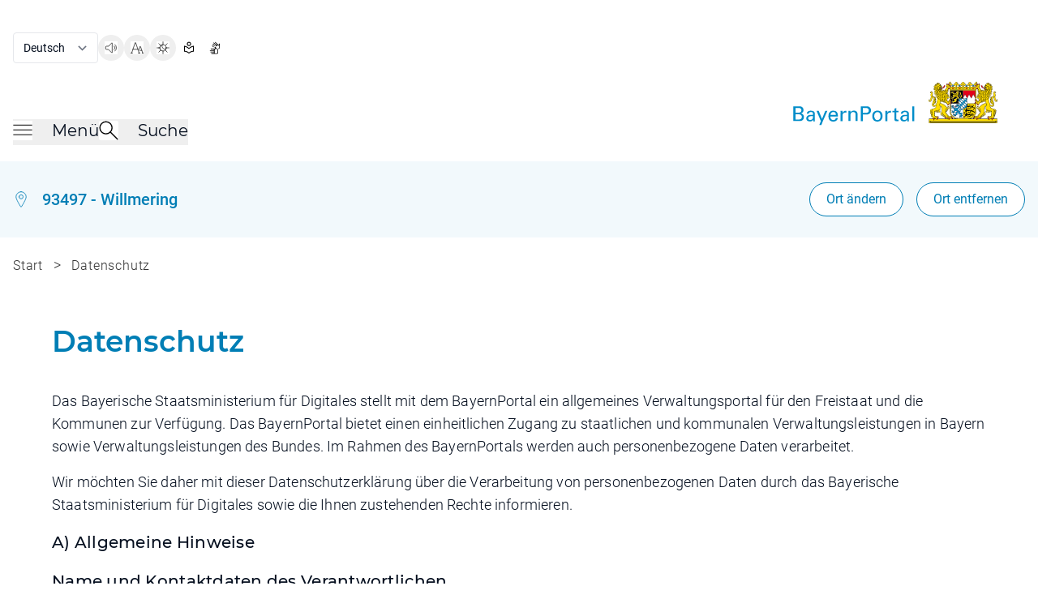

--- FILE ---
content_type: text/html;charset=UTF-8
request_url: https://www.bayernportal.de/datenschutz?plz=93497&behoerde=77107538770&gemeinde=264634714689&fontsize=large
body_size: 14768
content:
<!doctype html>
<html lang="de" class="base-font-normal ">

    <head data-ctx="/" data-publish="false" data-captchaenabled="true" data-captchasitekey="FCMI1RH79MBGRHSQ" data-captchaendpoint="https://eu-api.friendlycaptcha.eu/api/v1/puzzle">
    <meta charset="utf-8">
    <meta name="viewport" content="width=device-width, initial-scale=1, shrink-to-fit=no">

    
    
        <meta name="robots" content="index">
        <meta name="robots" content="follow">
    
    
    <meta name="description" content="Verwaltung digital! Beschreibungen von Leistungen der staatlichen und kommunalen Verwaltungen mit Kontaktinformationen der zuständigen Behörde.">
    
    
    <meta property="og:image" content="/images/bayernportal.png" />
    <meta property="og:description" content="Verwaltung digital! Beschreibungen von Leistungen der staatlichen und kommunalen Verwaltungen mit Kontaktinformationen der zuständigen Behörde."/>
    <meta property="og:type" content="website" />
    <meta property="og:url" content="https://www.bayernportal.de/datenschutz">
    <meta name="twitter:card" content="summary_large_image">

    <link rel="icon" type="image/x-icon" href="/favicon.ico?ver=2" />
    
    
    
        <meta property="og:title" content="Datenschutz - BayernPortal" />
        <title>Datenschutz - BayernPortal</title>
        
        
    
    

    
        <link rel="preload" as="style" href="/styles/style.css?ver=8" />
        <link rel="stylesheet" href="/styles/style.css?ver=8" />
    

    
        <link rel="preload" as="style" href="/styles/bp.css?ver=10">
        <link rel="stylesheet" href="/styles/bp.css?ver=10">
    

    
        <link rel="preload" as="style" href="/styles/jquery-ui/style.ui.css?ver=2" type="text/css" media="screen">
        <link href="/styles/jquery-ui/style.ui.css?ver=2" rel="stylesheet" type="text/css" media="screen">
    
    
    
    

    <link rel="preload" as="font" href="/fonts/Montserrat-VariableFont_wght.ttf" type="font/ttf" crossorigin>
    <link rel="preload" as="font" href="/fonts/Roboto-Regular.ttf" type="font/ttf" crossorigin>
    <link rel="preload" as="font" href="/fonts/Roboto-Bold.ttf" type="font/ttf" crossorigin>
    <link rel="preload" as="font" href="/fonts/Roboto-Light.ttf" type="font/ttf" crossorigin>
    
    
        <link rel="preload" as="style" href="/fonts/Montserrat/Montserrat.css?family=Montserrat:wght@400;500;600&amp;display=swap">
        <link rel="stylesheet" href="/fonts/Montserrat/Montserrat.css?family=Montserrat:wght@400;500;600&amp;display=swap">
    
    
    <script type="text/javascript" src="/js/jquery-3.7.1.min.js" defer></script>
    <script type="text/javascript" src="/js/jquery-ui-1.14.1.min.js" defer></script>
    <script type="text/javascript" src="/js/i18n.js?ver=1" defer></script>
    
    <script src="/js/init.js?ver=2" defer></script>
    
    
        <link rel="stylesheet" href="/js/swiper/swiper-bundle.min.css?ver=11.2.6">
        <script src="/js/swiper/swiper-bundle.min.js?ver=11.2.6" defer></script>
    

    <script src="/js/bp.js?ver=6" defer></script>
    
        <script id="rs_req_Init" src="/js/readspeaker/webReader.js?pids=wr" defer></script>
        <script src="/js/readspeaker.js?ver=2" defer></script>
    

    <script src="/js/dialogs.js?ver=1" defer
        data-autoOpenLocDialog="false"></script>

    <script src="/js/modalDialog.js?ver=1" defer></script>
    <script src="/js/ariaUtils.js?ver=1" defer></script>

    
    
    
    
    
    
    
  </head>
    <body>
        
         <noscript>
             <div id="noscriptText" class="bg-grau-hintergrund p-5 text-center border">
                <h3 class="font-sans text-primary text-base md:text-lg font-normal tracking-wide">Hinweis: Bitte aktivieren Sie JavaScript in Ihrem Browser, um den vollen Funktionsumfang dieser Seite nutzen zu können!</h3>
              </div>  
        </noscript>
    
        
        
    
        <div class="h-full bg-background">
            
                
        
        <header class="px-4 w-full flex flex-row justify-center bg-white" aria-label="Main Header">
          <div class="pt-4 md:pt-10 max-w-7xl flex flex-row flex-grow items-center justify-between bg-white">
            <div class="w-full flex flex-col">
              <div class="print:hidden w-full md:w-1/2 flex justify-start flex-row flex-wrap items-center align-middle gap-5">
                <form name="changeLanguage" action="#" method="get" class="form">
        <select class="submitFormChange w-auto border rounded font-language text-text md:text-sm text-xs font-normal tracking-oldr bg-white"
                name="locale" aria-label="Sprache auswählen">
            <option value="DE"
                    selected="selected" >Deutsch</option>
            <option value="EN" >English</option>
        </select>
        <input type="hidden" name="sprachwahl" value="true">
            
        
            <input type="hidden" name="plz" value="93497" />
        
            <input type="hidden" name="behoerde" value="77107538770" />
        
            <input type="hidden" name="gemeinde" value="264634714689" />
        
            <input type="hidden" name="fontsize" value="large" />
        
    </form>
                  <button type="button" data-tooltip="Seite vorlesen" aria-label="Seite vorlesen" accesskey="L"
                      class="readspeakerLauncher w-8 h-8 hover:border border-primary rounded-full relative speakerButton toolTipRight"
                      data-href="https://app-eu.readspeaker.com/cgi-bin/rsent?customerid=7994&amp;lang=de_de&amp;readid=mainContent&amp;url=https%3A%2F%2Fwww.bayernportal.de%2Fdatenschutz%3Fplz%3D93497%26behoerde%3D77107538770%26gemeinde%3D264634714689%26fontsize%3Dlarge"
                      data-readspeakertype="playerSmallHeader">
                      <img class="w-3.5 h-3.5 md:w-4 md:h-4 m-auto" src="/images/speaker-icon.svg" alt="">
                  </button>
                  <button type="button" data-tooltip="Große Schriftgröße" class="w-8 h-8 hover:border border-primary rounded-full relative fontButton toolTipRight"
                          aria-label="Große Schriftgröße">
                    <img class="w-3.5 h-3.5 md:w-4 md:h-4 m-auto" src="/images/fontsize-icon.svg" alt="">
                  </button>
                  <button type="button" data-tooltip="Hoher Kontrast" class="toggleContrast w-8 h-8 hover:border border-primary rounded-full relative contrastButton toolTipRight"
                     aria-label="Hoher Kontrast">
                    <img class="w-3.5 h-3.5 md:w-4 md:h-4 m-auto" src="/images/contrast-icon.svg" alt="">
                  </button>
                  <a href="/leichte-sprache?plz=93497&behoerde=77107538770&gemeinde=264634714689" data-tooltip="Leichte Sprache" class="w-8 h-8 flex hover:border hc:border border-primary rounded-full relative toolTipRight"
                     aria-label="Leichte Sprache">
                    <img class="w-3.5 h-3.5 md:w-4 md:h-4 m-auto" src="/images/simple-language.svg" alt="">
                  </a>
                  <a href="/gebaerdensprache?plz=93497&behoerde=77107538770&gemeinde=264634714689" data-tooltip="Gebärdensprache" class="w-8 h-8 flex hover:border hc:border border-primary rounded-full relative toolTipRight"
                     aria-label="BayernPortal in Gebärdensprache">
                    <img class="w-3.5 h-3.5 md:w-4 md:h-4 m-auto" src="/images/sign-language.svg" alt="">
                  </a>
              </div>
              <div id="playerSmallHeader"
                class="print:hidden rs_preserve rs_skip rs_addtools rs_splitbutton rs_exp mega_toggle"> </div>
              <div class="pt-1 md:pt-2 flex flex-row justify-between">
                <nav class="print:hidden flex flex-row items-end gap-x-10 md:gap-x-16 mb-3 md:mb-5" aria-label="Menü">
                  <button id="burgerMenuButton" type="button" class="toggleMenu min-w-8 h-8 grid align-middle items-center"
                    aria-expanded="false">
                    <span class="mb-2 flex flex-row items-center">
                      <img class="w-4 h-4 md:w-6 md:h-6 burgerMenuIcon" src="/images/menuicon-black.svg" alt="">
                      <span id="burgerMenuText" class="pl-6 font-menu text-text text-xl font-normal display-none md:block">Menü</span>
                    </span>
                  </button>
                  <div class="flex flex-row items-end gap-x-4">
                    <button id="searchToggleButton" type="button" class="toggleSearch min-w-8 h-8 grid align-middle items-center"
                      aria-expanded="false">
                      <span class="mb-2 flex flex-row items-center">
                        <img class="w-4 h-4 md:w-6 md:h-6 searchToggleIcon" src="/images/search-glass-icon.svg" alt="">
                        <span id="searchToggleText" class="pl-6 font-menu text-text text-xl font-normal display-none md:block">Suche</span>
                      </span>
                    </button>
                  </div>
                </nav>
                <a aria-label="Startseite Bayernportal" role="link" class="w-full md:w-1/2 flex justify-end mb-5 md:mb-8" href="/?plz=93497&behoerde=77107538770&gemeinde=264634714689">
                  <div class="md:flex">
                    <img class="object-scale md:w-[473px] w-[220px]" src="/images/Logo_BayernPortal.svg" alt="Logo Bayernportal">
                  </div>
                </a>
              </div>
            </div>
          </div>
        </header>
        

        
        <header id="stickyHeader" class="print:hidden px-4 pt-3 md:pt-6 pb-2 md:pb-6 flex-row justify-center top-0 z-10 sticky bg-white transition-all duration-500 display-none" aria-label="Sticky Header">
            <div class="max-w-7xl flex flex-row flex-grow justify-between items-center">
              <div class="flex flex-row flex-grow gap-x-7 md:gap-x-20">
                <button type="button" aria-label="Menü" class="toggleMenu w-8 h-8 grid align-middle items-center">
                  <img class="w-4 h-4 md:w-6 md:h-6 rounded burgerMenuIcon"  src="/images/menuicon.black.svg" alt="Burgermenu">
                </button>
                <button type="button" aria-label="Suche" class="toggleSearch w-8 h-8 grid align-middle items-center">
                    <img id="searchToggleIcon" alt="" class="w-4 h-4 md:w-6 md:h-6 searchToggleIcon" src="/images/search-glass-icon.svg">
                </button>
              </div>
              <div>
                <a aria-label="Startseite Bayernportal" href="/?plz=93497&behoerde=77107538770&gemeinde=264634714689">
                  <img class="object-scale w-[220px] max-w-[40vw]" src="/images/Logo_BayernPortal_stickyHeader.svg" alt="Logo BayernPortal, zurück zur Startseite">
                </a>
              </div>
            </div>
        </header>
    

        
        <div id="menuMainContent" role="main">
            <nav id="burgerMenuContent" hidden aria-label="Burger Menu" role="navigation">
    <div class="w-full px-4 pt-12 md:pt-20 pb-44 min-h-[1200px] bg-hellblau-menu flex justify-center">
      <div class="flex flex-row gap-x-5 w-full max-w-6xl">
        <div class="flex-grow">
            
            <div class="w-full flex justify-start">
              <h2 id="verwaltungsleistungen" class="font-menu font-medium text-xl md:text-2xl overflow-hidden text-primary">Verwaltungsleistungen</h2>
            </div>
            <ul class="flex flex-col md:grid md:grid-rows-3 md:grid-cols-3 md:grid-flow-col gap-x-10 pb-9 md:pb-14 border-b border-border-grau"
                aria-describedby="verwaltungsleistungen">
                <li class="col-span-1 pt-6 md:pt-9 font-sans text-base md:text-xl">
                    <h3>
                        <a href="/suche/lebenslage/hierarchisch/buerger?plz=93497&behoerde=77107538770&gemeinde=264634714689">Für Bürger</a>
                    </h3>
                </li>
                <li class="col-span-1 pt-6 md:pt-9 font-sans text-base md:text-xl">
                    <h3>
                        <a href="/suche/lebenslage/hierarchisch/unternehmer?plz=93497&behoerde=77107538770&gemeinde=264634714689">Für Unternehmen</a>
                    </h3>
                </li>
                <li class="col-span-1 pt-6 md:pt-9 font-sans text-base md:text-xl">
                    <h3>
                        <a href="/suche/lebenslage/hierarchisch/verwaltung?plz=93497&behoerde=77107538770&gemeinde=264634714689">Für Verwaltungen</a>
                    </h3>
                </li>
                <li class="col-span-1 pt-6 md:pt-9 font-sans text-base md:text-xl">
                    <h3>
                        <a href="/suche/leistung/alphabetisch?plz=93497&behoerde=77107538770&gemeinde=264634714689">Alle Leistungen</a>
                    </h3>
                </li>
                <li class="col-span-1 row-span-2 pt-6 md:pt-9 font-sans text-base md:text-xl">
                    <h3>
                        <a href="/suche/onlineservice/alphabetisch?plz=93497&behoerde=77107538770&gemeinde=264634714689">Alle Online-Verfahren</a>
                    </h3>
                </li>
                <li class="col-span-1 row-span-3 pt-6 md:pt-9 font-sans text-base md:text-xl">
                    <h3>
                        <a href="/dokumente/foerdernavi?plz=93497&behoerde=77107538770&gemeinde=264634714689" aria-label="Fördernavi">Fördernavi</a>
                    </h3>
                </li>
            </ul>

            
            <div class="pt-9 md:pt-14 w-full flex justify-start">
              <h2 id="behoerdeninformationen" class="font-menu font-medium text-xl md:text-2xl text-primary">Behördeninformationen</h2>
            </div>
            <ul class="flex flex-col md:grid md:grid-rows-1 md:grid-cols-3 md:grid-flow-col gap-x-10 pb-9 md:pb-14 border-b border-border-grau"
                aria-describedby="behoerdeninformationen">
                <li class="col-span-1 pt-6 md:pt-9 font-sans text-base md:text-xl">
                    <h3>
                        <a href="/dokumente/ort/77107538770?plz=93497&amp;behoerde=77107538770&amp;gemeinde=264634714689"
                             aria-label="Behörden für Ihren Ort">Behörden für Ihren Ort</a>
                    </h3>
                </li>
                <li class="col-span-1 pt-6 md:pt-9 font-sans text-base md:text-xl">
                    <h3>
                        <a href="/suche/behoerde?plz=93497&behoerde=77107538770&gemeinde=264634714689" aria-label="Alle Behörden">Alle Behörden</a>
                    </h3>
                </li>
            </ul>
            
            
            <div class="pt-9 md:pt-14 w-full flex justify-start">
              <h2 id="nutzerkonten" class="font-menu font-medium text-xl md:text-2xl text-primary">Nutzerkonten</h2>
            </div>
            <ul class="flex flex-col md:grid md:grid-rows-1 md:grid-cols-3 md:grid-flow-col gap-x-10 pb-9 md:pb-14 border-b border-border-grau"
                aria-describedby="nutzerkonten">
                <li class="col-span-1 pt-6 md:pt-9 font-sans text-base md:text-xl">
                    <h3>
                        <a href="https://id.bayernportal.de" title="Weiterleitung zur BayernID, öffnet eine neue Seite" target="_blank"
                             rel="noopener" aria-label="Weiterleitung zur BayernID, öffnet eine neue Seite">BayernID (Bürgerkonto)</a>
                    </h3>
                </li>
                <li class="col-span-1 pt-6 md:pt-9 font-sans text-base md:text-xl">
                    <h3>
                        <a href="https://mein-unternehmenskonto.de/mup/start" title="Weiterleitung zum Unternehmenskonto, öffnet eine neue Seite" target="_blank"
                             rel="noopener"
                             aria-label="Weiterleitung zum Unternehmenskonto, öffnet eine neue Seite">Mein Unternehmenskonto</a>
                    </h3>
                </li>
            </ul>

            
            <div class="pt-9 md:pt-14 w-full flex justify-start">
              <h2 id="hilfe" class="font-menu font-medium text-xl md:text-2xl text-primary">Hilfe</h2>
            </div>
            <ul class="flex flex-col md:grid md:grid-rows-1 md:grid-cols-3 md:grid-flow-col gap-x-10 pb-9 md:pb-14 border-b border-border-grau"
                aria-describedby="hilfe">
                <li class="col-span-1 pt-6 md:pt-9 font-sans text-base md:text-xl">
                    <h3>
                        <a href="/hilfe?plz=93497&behoerde=77107538770&gemeinde=264634714689" aria-label="Fragen und Antworten">Fragen und Antworten</a>
                    </h3>
                </li>
                <li class="col-span-1 pt-6 md:pt-9 font-sans text-base md:text-xl">
                    <h3>
                        <a href="/videos?plz=93497&behoerde=77107538770&gemeinde=264634714689" aria-label="Erklärvideos">Erklärvideos</a>
                    </h3>
                </li>
            </ul> 
        </div>
        
        <button type="button"
            class="toggleMenu bg-white rounded-lg min-w-8 w-8 h-8 hover:bg-primary hover:cursor-pointer tint-white-hover border border-primary flex justify-center items-center"
            aria-label="Schließen">
            <span class="w-full h-full relative flex justify-center items-center">
                <img class="w-4 h-4 tint-primary" src="/images/schliessen-black.svg" alt="Burgermenü schließen">
            </span>
        </button>
      </div>
    </div>
  </nav>
            <div id="searchBox" hidden role="searchbox" aria-label="Suche">
        <form id="mainSearch" action="/xsuche" method="get">
            <div class="w-full flex px-4 pt-12 md:pt-20 pb-44 min-h-[450px] bg-hellblau-menu justify-center">
            
        <input type="hidden" name="plz" value="93497" />
        <input type="hidden" name="behoerde" value="77107538770" />
        <input type="hidden" name="gemeinde" value="264634714689" />
    
                <div class="flex flex-row gap-x-5 w-full max-w-6xl">
                    <div class="w-full flex-grow justify-start items-center">
                        <div class="flex flex-row justify-center items-center w-full max-w-6xl rounded-l-xl rounded-r-xl focusContainer floatingLabelContainer">
                            <label for="autoComplete" class="floatingLabel labelOutside absolute top-5 left-3 text-base md:text-xl">Was suchen Sie?</label>
                            <input id="autoComplete" class="inputInDialog w-full flex-shrink h-16 p-5 rounded-l-xl text-base md:text-xl rounded-r-none" type="text"
                                name="q" aria-label="Suchbegriff eingeben" role="searchbox">
                            <button id="headerSucheStarten" type="submit" aria-label="Suche starten"
                                class="rounded-r-xl tint-primary-hover hover:bg-white hover:cursor-pointer border hover:border-primary bg-primary min-w-8 w-16 h-16">
                                  <span class="w-full h-full flex justify-center items-center">
                                    <img class="w-4 h-4 md:w-6 md:h-6 max-h-full tint-white" src="/images/search-glass.svg" alt="">
                                  </span>
                            </button>
                        </div>
                    </div>
                    <button type="button"
                        class="toggleSearch bg-white rounded-lg min-w-8 w-8 h-8 hover:bg-primary hover:cursor-pointer tint-white-hover border border-primary flex justify-center items-center"
                        aria-label="Schließen">
                        <span class="w-full h-full relative flex justify-center items-center">
                            <img class="w-4 h-4 tint-primary" src="/images/schliessen-black.svg" alt="Suche schließen">
                        </span>
                    </button>
                </div>
            </div>
        </form>
    </div>
        </div>

    
            

            <div id="mainContent" class="relative" role="main">
                
                
                    
    
        
        <div class="locationBanner bg-hellblau-menu py-3.5 md:py-3.5 px-4 flex flex-row justify-center" id="loc-selected-banner">
          <div class="justify-between py-3 max-w-7xl flex flex-col md:flex-row flex-grow items-start md:items-center">
            <div class="flex justify-between w-full md:w-auto">
              <div class="flex space-x-4 items-center">
                <img alt="" class="w-5 h-6" src="/images/ortsauswahl.svg">
                <a class="hover:underline decoration-primary text-primary text-sm md:text-xl font-rob-medium "
                   href="/dokumente/ort/77107538770?plz=93497&amp;behoerde=77107538770&amp;gemeinde=264634714689"
                   aria-label="Behörden für Ihren Ort">93497 - Willmering</a>
              </div>
                <div class="rs_skip_always print:hidden flex space-x-4 ml-8 md:ml-0 items-center justify-end md:display-none">
                  <button class="h-10 w-10" id="ortswahlButton" type="button">
                      <span aria-label="Ortswahl Buttons anzeigen" class="openLocButton custom-loc-accordeon-mobile h-3 w-3" id="open-loc-acc" ></span>
                  </button>
                </div>
              </div>
              <div class="print:hidden flex space-x-4 ml-8 md:ml-0 justify-end">
                  <button class="locationSearch display-none md:block border-primary border bg-white rounded-full text-sm md:text-base text-primary font-paragraph py-1 md:py-2 px-4 md:px-5 hover:text-white hover:bg-primary"
                    id="loc-change-bt"
                    type="button">Ort ändern</button>
                  <a class="h-full display-none border-primary border bg-white rounded-full text-sm text-primary hover:text-white hover:bg-primary py-1 md:py-2 px-4 md:px-5 md:block" id="loc-del-bt" href="/datenschutz?localize=false">
                      <div class="flex items-center content-center h-full md:text-base font-paragraph">Ort entfernen</div>
                  </a>
              </div>
          </div>
        </div>
        
        
        

        
        <div class="display-none rs_skip_always" id="location-search"
            title="Bitte wählen Sie einen Ort aus!">
            <div>
                <p class="flex justify-between items-center content-center mx-1">Um ortsspezifische Informationen zu erhalten, wählen Sie bitte einen Ort:</p>
                <form action="/lokalisierung" id="localizationInputForm" method="post">
                    
                    <div class="mx-1" id="locationSearchBox">
                      <div class="w-full flex flex-row justify-center items-center mt-10 mb-3 home floatingLabelContainer">
                        <input name="locationAutocompleteSelectedValue" type="hidden" />
                        <input name="redirectToVorOrtOnLocalization" type="hidden" value="false" />
                        <input name="pfad" type="hidden" value="/datenschutz" />
                        <label class="floatingLabel labelOutside absolute left-12 top-2 text-base" for="localizationInputField">PLZ oder Ort / Ortsteil eingeben</label>
                        <input autocapitalize="off"
                            autocomplete="off" class="pl-12 w-full h-10 p-4 border-primary border-solid border rounded-l-xl rounded-r-xl" dir="ltr" id="localizationInputField" maxlength="2048"
                            name="location" spellcheck="false" type="text" value="">
                      </div>
                    </div>
                    
                    <div class="flex justify-between flex-col">
                    
                      <button class="m-auto text-white bg-primary hover:bg-white border hover:border-primary hover:border-solid hover:text-primary hover:cursor-pointer font-base rounded-3xl text-base md:text-lg px-5 py-2.5 mt-6 text-center" aria-label="Ortsauswahl übernehmen"
                        type="submit">Ortsauswahl übernehmen</button>
                      <button class="locDialogClose link text-sm md:text-base text-primary hover:underline m-auto mt-4 mb-2 font-bold" aria-label="Gewählten Ort beibehalten"
                        data-isLocalizationPresent="true"
                        type="button">Gewählten Ort beibehalten</button>

                    </div>
                </form>
            </div>
        </div>
    
                
                

                
                
                    <div class="print:hidden px-4 pb-8 md:pb-10 flex flex-row justify-center">
        <div class="flex-1 breadcrumbs md:max-w-7xl py-3 md:py-5 text-xs md:text-base text-light-text font-rob-light tracking-wide">
            <a href="/?plz=93497&behoerde=77107538770&gemeinde=264634714689" class="hover:underline md:inline" >Start</a>
            <span class="px-2 md:text-basebig md:inline rs_skip_always"> &gt; </span>
            
            
                <span class="inline">Datenschutz</span>
                
                
            
        </div>
    </div>
                

                
        <div id="pageTitle" class="w-full px-3 pb-10 md:pb-10 flex flex-row justify-center">
            <div class="flex flex-col flex-grow max-w-6xl">
                
                    <div class="flex gap-y-4 md:gap-y-9 max-w-6xl align-center flex-col">
                        
                        <div class="flex flex-col">
                            <h1 class="flex flex-row h-full md:items-center break-normal">Datenschutz</h1>
                            
                        </div>
                        
                    </div>
                
                
            </div>
        </div>
    

                
                
    <div class="h-full bg-background">
        <div class="content-container pb-32 md:pb-22 space-between text-base md:text-basebig font-rob-light tracking-custombase text-text">
            <div id="bp-richContentBig" class="max-w-6xl flex flex-col flex-grow justify-start gap-y-6 bp-richContent">
                
                <p>Das Bayerische Staatsministerium für Digitales stellt mit dem BayernPortal ein allgemeines Verwaltungsportal für den Freistaat und die Kommunen zur Verfügung. Das BayernPortal bietet einen einheitlichen Zugang zu staatlichen und kommunalen Verwaltungsleistungen in Bayern sowie Verwaltungsleistungen des Bundes. Im Rahmen des BayernPortals werden auch personenbezogene Daten verarbeitet.</p>
<p>Wir möchten Sie daher mit dieser Datenschutzerklärung über die Verarbeitung von personenbezogenen Daten durch das Bayerische Staatsministerium für Digitales sowie die Ihnen zustehenden Rechte informieren.</p>
<h4>A) Allgemeine Hinweise</h4>
<h4>Name und Kontaktdaten des Verantwortlichen</h4>
<p>Bayerisches Staatsministerium für Digitales<br />Haus- und Postanschrift: Oskar-von-Miller-Ring 35, 80333 München<br />E-Mail: bayernportal@stmd.bayern.de</p>
<h4>Kontaktdaten der/des Datenschutzbeauftragten</h4>
<p>Sie erreichen unseren behördlichen Datenschutzbeauftragten unter:</p>
<p>Behördlicher Datenschutzbeauftragter des Bayerischen Staatsministeriums für Digitales<br />Haus- und Postanschrift: Oskar-von-Miller-Ring 35, 80333 München<br />E-Mail: datenschutzbeauftragter@stmd.bayern.de</p>
<h4>Zwecke und Rechtsgrundlagen der Datenverarbeitung</h4>
<p>Die Rechtsgrundlage für die Verarbeitung Ihrer personenbezogenen Daten ergibt sich, soweit nichts anderes angegeben ist, aus Art. 6 Abs. 1 Buchstabe e der Datenschutzgrundverordnung (DSGVO) in Verbindung mit Art. 4 Abs. 1 des Bayerischen Datenschutzgesetzes (BayDSG). Demnach ist es uns erlaubt, die zur Erfüllung einer uns obliegenden Aufgabe erforderlichen Daten zu verarbeiten.</p>
<p>Sollten Sie in die Datenverarbeitung eingewilligt haben, stützt sich die Datenverarbeitung auf Art. 6 Abs. 1 Buchstabe a DSGVO.</p>
<h4>Empfänger und Kategorien von Empfängern der personenbezogenen Daten</h4>
<p>Soweit Ihre Daten elektronisch verarbeitet werden, erfolgt der technische Betrieb unserer Datenverarbeitungssysteme durch das IT-Dienstleistungszentrum am Landesamt für Digitalisierung, Breitband und Vermessung bzw. die AKDB als Auftragsverarbeiter.</p>
<p>Gegebenenfalls werden Ihre Daten an die zuständigen Aufsichts- und Rechnungsprüfungsbehörden zur Wahrnehmung der jeweiligen Kontrollrechte übermittelt.</p>
<h4>Dauer der Speicherung der personenbezogenen Daten</h4>
<p>Ihre Daten werden nach der Erhebung durch das Bayerische Staatsministerium für Digitales so lange gespeichert, wie dies unter Beachtung gesetzlicher Aufbewahrungsfristen für die jeweilige Aufgabenerfüllung erforderlich ist.</p>
<h4>Rechte der betroffenen Person</h4>
<p>Soweit wir von Ihnen personenbezogene Daten verarbeiten, stehen Ihnen als betroffene Person nachfolgende Rechte zu:</p>
<ul><li>Sie können Auskunft dazu verlangen, ob wir personenbezogene Daten von Ihnen verarbeiten. Ist dies der Fall, so haben Sie ein Recht auf Auskunft über diese Daten sowie auf weitere mit der Verarbeitung zusammenhängende Informationen (Art. 15 Datenschutz-Grundverordnung - DSGVO). Bitte beachten Sie, dass dieses Auskunftsrecht in bestimmten Fällen eingeschränkt oder ausgeschlossen sein kann (vgl. insbesondere Art. 10 des Bayerischen Datenschutzgesetzes - BayDSG). Für den Fall, dass personenbezogene Daten über Sie nicht (mehr) zutreffend oder unvollständig sind, können Sie eine Berichtigung und gegebenenfalls Vervollständigung dieser Daten verlangen (Art. 16 DSGVO).</li><li>Bei Vorliegen der gesetzlichen Voraussetzungen können Sie die Löschung Ihrer personenbezogenen Daten (Art. 17 DSGVO) oder die Einschränkung der Verarbeitung dieser Daten (Art. 18 DSGVO) verlangen. Das Recht auf Löschung nach Art. 17 Abs. 1 und 2 DSGVO besteht jedoch unter anderem dann nicht, wenn die Verarbeitung personenbezogener Daten erforderlich ist zur Wahrnehmung einer Aufgabe, die im öffentlichen Interesse liegt oder in Ausübung öffentlicher Gewalt erfolgt (Art. 17 Abs. 3 Buchstabe b DSGVO).</li><li>Falls Sie in die Verarbeitung eingewilligt haben und die Verarbeitung auf dieser Einwilligung beruht, können Sie die Einwilligung jederzeit für die Zukunft widerrufen. Die Rechtmäßigkeit, der aufgrund der Einwilligung bis zum Widerruf erfolgten Datenverarbeitung, wird durch diesen nicht berührt.</li><li>Aus Gründen, die sich aus Ihrer besonderen Situation ergeben, können Sie der Verarbeitung Sie betreffender personenbezogener Daten durch uns zudem jederzeit widersprechen (Art. 21 DSGVO). Sofern die gesetzlichen Voraussetzungen vorliegen, verarbeiten wir in der Folge Ihre personenbezogenen Daten nicht mehr.</li></ul>
<p>Weitere Einschränkungen, Modifikationen und gegebenenfalls Ausschlüsse der vorgenannten Rechte können sich aus der Datenschutz-Grundverordnung oder nationalen Rechtsvorschriften ergeben.</p>
<p>Ausführlichere Informationen zu diesen Rechten erteilt Ihnen auch unser/e behördliche/r Datenschutzbeauftragte/r.</p>
<h4>Beschwerderecht bei der Aufsichtsbehörde</h4>
<p>Weiterhin besteht ein Beschwerderecht beim Bayerischen Landesbeauftragten für den Datenschutz. Diesen können Sie unter folgenden Kontaktdaten erreichen:</p>
<p>Postanschrift: Postfach 22 12 19, 80502 München<br />Adresse:  Wagmüllerstraße 18, 80538 München<br />Telefon:  089 212672-0<br />Telefax:  089 212672-50</p>
<p>Online-Meldung: <a href="https://www.datenschutz-bayern.de/service/complaint.html" target="_blank" rel="noopener">https://www.datenschutz-bayern.de/service/complaint.html</a></p>
<h4>Spezielle Datenverarbeitungen</h4>
<p>Die Datenschutzerklärung der BayernID finden Sie unter: <a href="https://id.bayernportal.de/de/datasecurity" target="_blank" rel="noopener">https://id.bayernportal.de/de/datasecurity</a> </p>
<p>Die Datenschutzerklärung des Unternehmenskontos finden Sie unter: <a href="https://mein-unternehmenskonto.de/public/#Startseite" target="_blank" rel="noopener">https://mein-unternehmenskonto.de/public/#Startseite</a> </p>
<h4>B) Informationen zum Informationsteil des BayernPortals</h4>
<h4>Technische Umsetzung</h4>
<p>Unser Webserver wird durch das Landesamt für Digitalisierung, Breitband und Vermessung – IT Dienstleistungszentrum Bayern – betrieben. Die von Ihnen im Rahmen des Besuchs unseres Webauftritts übermittelten personenbezogenen Daten werden daher in unserem Auftrag durch das Landesamt für Digitalisierung, Breitband und Vermessung verarbeitet:</p>
<p>Landesamt für Digitalisierung, Breitband und Vermessung<br />Hausanschrift: St.-Martin-Straße 47, 81541 München<br />Postanschrift: Postfach, 81532 München<br />Tel.: +49 89 2119-0<br />Fax: +49 89 2119-3410<br />E-Mail: poststelle@ldbv.bayern.de</p>
<h4>Protokollierung</h4>
<p>Wenn Sie diese oder andere Seiten im BayernPortal aufrufen, übermitteln Sie während einer laufenden Verbindung über Ihren Internetbrowser folgende Daten an das zentrale Sicherheitsgateway des Landesamtes für Digitalisierung, Breitband und Vermessung, IT-Dienstleistungszentrum des Freistaats Bayern:</p>
<ul><li>Datum und Uhrzeit der Anforderung</li><li>Name der angeforderten Datei</li><li>Seite, von der aus, die Datei angefordert wurde</li><li>Zugriffsstatus (Datei übertragen, Datei nicht gefunden, etc.)</li><li>verwendete Webbrowser und verwendetes Betriebssystem</li><li>vollständige IP-Adresse des anfordernden Rechners</li><li>übertragene Datenmenge.</li></ul>
<p>Aus Gründen der technischen Sicherheit, insbesondere zur Abwehr von Angriffsversuchen auf unseren Webserver, werden diese Daten von uns gespeichert. Nach spätestens sieben Tagen werden die Daten durch Verkürzung der IP-Adresse anonymisiert, so dass es nicht mehr möglich ist, einen Bezug zu einzelnen Nutzern herzustellen.</p>
<p>Zur Abwehr von Gefahren für die Sicherheit in der Informationstechnik werden diese Daten auf Grundlage von Art. 44 BayDiG an das Landesamt für Sicherheit in der Informationstechnik weitergeleitet.</p>
<h4>Sichere Datenübertragung</h4>
<p>Mit Aufruf des BayernPortals bieten wir eine mit HTTPS und Perfect Forward Secrecy verschlüsselte Verbindung mit dem Verschlüsselungsprotokoll TLS 1.3 an, sodass Ihre Daten bei der Datenübertragung vor einer Kenntnisnahme durch Dritte geschützt sind. Wir empfehlen Ihnen, Ihren Internetbrowser zur Nutzung dieser Möglichkeit aktuell zu halten.</p>
<h4>Webanalyse-Tool Matomo Analytics</h4>
<p>Unter der Voraussetzung, dass Sie uns diesbezüglich Ihre Einwilligung erteilen (§ 25 Telekommunikation-Telemedien-Datenschutz-Gesetz - TTDSG), werten wir das Nutzerverhalten aus, um das BayernPortal für Sie und andere Benutzer möglichst bedarfsgerecht zu gestalten. Hierzu verwenden wir das Webanalyse-Tool Matomo Analytics. Dieses setzt Cookies, also kleine Textdateien, die auf dem von Ihnen verwendeten Endgerät mit einer Gültigkeitsdauer von maximal einem Jahr gespeichert werden. Die durch die Cookies gewonnenen Daten, wie beispielsweise die Länge der Verweildauer im BayernPortal oder eingegebene Suchbegriffe, werden auf Basis Ihrer Einwilligung von uns verarbeitet. Diese Daten ermöglichen uns Rückschlüsse über technische Parameter (z. B. das von Ihnen verwendete Betriebssystem oder die Bildschirmauflösung auf dem von Ihnen verwendeten Endgerät) sowie über die Nutzung des BayernPortals. Ihre IP-Adresse wird dabei vor der Speicherung und der weiteren Verarbeitung anonymisiert.<br />Sofern Sie eine uns erteilte Einwilligung widerrufen, werden von uns keine Daten mehr verarbeitet.</p>
<p>Die Cookies enthalten lediglich anonymisierte Daten; ein Personenbezug kann wegen der anonymisierten Speicherung der IP-Adresse nicht hergestellt werden.</p>
<p>Sie können am Ende jeder Seite über den Punkt „<a href="https://www.bayernportal.de/datenschutz">Datenschutz</a>“ unter „Cookie-Einstellungen bearbeiten“ im Bereich „Cookies zur Auswertung des Nutzerverhaltens“ die Einwilligung widerrufen.</p>
<h4>Captcha</h4>
<p>Zum Schutz unserer Website vor automatisierten Programmen und Skripten (sog. Bots), setzen wir Friendly Captcha ein. Hierzu integrieren wir im Kontaktformular einen Programmcode von Friendly Captcha. Dieser führt dazu, dass das Endgerät des Besuchers bei Nutzung des Kontaktformulars eine Verbindung zu den Servern von Friendly Captcha aufbaut.</p>
<p>Der Browser übermittelt Verbindungsdaten, Umgebungsdaten, Interaktionsdaten und funktionale Daten des Besuchers der Website an Friendly Captcha. Diese wertet diese Daten aus und ermittelt, wie wahrscheinlich es ist, dass es sich um einen menschlichen Nutzer oder Bot handelt, so dass ggf. entsprechende Maßnahmen eingeleitet werden können.</p>
<p>Alle Daten werden ausschließlich zur oben beschriebenen Erkennung und Behandlung von potenziellen Bots und Risiken verwendet. Zweck der Verarbeitung ist mithin die Sicherstellung der Sicherheit und Funktionsfähigkeit von Websites.</p>
<p>Friendly Captcha nutzt die Daten nicht zur Identifikation einer natürlichen Person oder zu Marketing-Zwecken. Es werden auch keine persönlichen Daten des Besuchers gespeichert. Daten, die den Besucher identifizieren könnten (wie IP-Adressen), werden mittels One-Way-Hashing anonymisiert. Ferner werden keine HTTP-Cookies genutzt und keine Daten im persistenten Browser-Speicher gespeichert.</p>
<p>Datenverarbeiter: Friendly Captcha GmbH<br />Adresse: Am Anger 3-5, 82237 Wörthsee, Deutschland<br />E-Mail: privacy＠friendlycaptcha.com</p>
<h4>Cookies</h4>
<p>Zur korrekten technischen und funktionellen Bereitstellung dieses Informationsangebots verwenden wir Cookies. Cookies sind kleine Textdateien, die auf dem von Ihnen verwendeten Gerät gespeichert werden.</p>
<p>Rechtsgrundlage für die Speicherung von Informationen sowie die Verarbeitung personenbezogener Daten mittels Cookies ist § 25 TTDSG.</p>
<p>Eine Übersicht über alle Cookies sowie deren Gültigkeit finden Sie am Ende jeder Seite über den Punkt „<a href="https://www.bayernportal.de/datenschutz">Datenschutz</a>“ unter „Cookie-Einstellungen bearbeiten“. Neben unbedingt erforderlichen Cookies gibt es darüber hinaus freiwillige Cookies.  </p>
<p>Ggf. verwenden wir nach Erteilung der Einwilligung Cookies zur Auswertung des Nutzerverhaltens; siehe Punkt „Webanalyse-Tool Matomo Analytics“.</p>
<p>Ggf. verwenden wir nach Erteilung der Einwilligung Cookies zum Abspielen von Videos; siehe Punkt „Einbindung von YouTube-Videos“.</p>
<h4>Einbindung von YouTube-Videos</h4>
<p>Auf unserer Webseite sind Videos der externen Videoplattform YouTube eingebunden. Standardmäßig werden dabei lediglich deaktivierte Bilder des YouTube-Kanals eingebettet, die keine automatisierte Verbindung mit den Servern von YouTube herstellen. Damit erhält der Betreiber beim Aufruf der Webseiten keine Daten vom Benutzer.</p>
<p>Sie können selbst entscheiden, ob die YouTube-Videos aktiviert werden sollen. Erst wenn Sie das Abspielen der Videos mit Klick auf „Video einblenden“ einmalig, oder durch Aktivieren der Cookies für Komfortfunktionen dauerhaft, freigeben, erteilen Sie die Einwilligung, dass die dafür erforderlichen Daten (unter anderem die Internetadresse der aktuellen Seite sowie Ihre IP-Adresse) an den Betreiber übermittelt werden.</p>
<p>Beim Setzen der Cookies werden von uns allerdings keine personenbezogenen Daten gespeichert, sondern lediglich Ihre dauerhafte Zustimmung zur Wiedergabe von Videos. Anschließend sind die Videos aktiv und können von Ihnen abgespielt werden. Möchten Sie das automatische Laden der YouTube-Videos wieder deaktivieren, können Sie am Ende jeder Seite den Punkt „<a href="https://www.bayernportal.de/datenschutz">Datenschutz</a>“ aufrufen und dort in den Cookie-Einstellungen die „Cookies für Komfortfunktionen“ deaktivieren. Damit werden auch die Einstellungen des Cookies aktualisiert.</p>
<p>YouTube ist ein Angebot von YouTube LLC, 901 Cherry Ave., San Bruno, CA 94066, USA, einem Tochterunternehmen von Google LLC., 1600 Amphitheater Parkway, Mountainview, California 94043, USA. Weitere Informationen zu Zweck und Umfang der Datenverarbeitung (auch außerhalb der Europäischen Union und außerhalb der USA) sowie Informationen zu Einstellungsmöglichkeiten zum Schutz Ihrer Privatsphäre erhalten Sie in der Datenschutzerklärung: <a href="https://policies.google.com/privacy?hl=de&gl=de." target="_blank" rel="noopener">https://policies.google.com/privacy?hl=de&gl=de.</a> Google verarbeitet Ihre personenbezogenen Daten unter anderem in den USA.</p>
<h4>Aktive Komponenten</h4>
<p>Im Informationsangebot des BayernPortals wird Javascript verwendet.</p>
<p>Darüber hinaus bietet die, auf allen unseren Seiten eingebundene, Vorlesesoftware ReadSpeaker erweiterte Funktionalitäten, wenn Javascript aktiviert ist. Sie können durch die Einstellung Ihres Internetbrowsers Javascript deaktivieren.  Das Angebot ist dann aber nicht mehr in vollem Umfang nutzbar. Bezüglich der Vorlesesoftware haben Sie nach Deaktivierung immer noch die Möglichkeit, den Text als MP3-Datei herunterzuladen.</p>
<h4>Vorlesefunktion</h4>
<p>Das Bayerische Staatsministerium für Digitales möchte möglichst vielen Nutzern einen breiten und auf die individuellen Bedürfnisse abgestimmten Zugang zum BayernPortal ermöglichen. Im Sinne der Barrierefreiheit wird daher im BayernPortal eine Vorlesefunktion angeboten.</p>
<p>Wenn Sie die Vorlesefunktion nutzen, werden die dafür erforderlichen technischen Daten (z. B. die Browsereinstellungen) an die Firma ReadSpeaker, Am Sommerfeld 7, 86825 Bad Wörishofen, übermittelt.</p>
<h4>Digitale Assistentin Bavaria</h4>
<p>Die digitale Assistentin Bavaria ist ein textbasiertes Dialogsystem, dem schriftlich Fragen gestellt oder Anliegen mitgeteilt werden können. Die Beantwortung erfolgt vollautomatisch auf Basis von Textanalyse und maschinellem Lernen. Die Eingabe personenbezogener Daten ist für die Nutzung der digitalen Assistentin nicht erforderlich. Bei Ihrer Interaktion mit der digitalen Assistentin Bavaria werden während Ihrer Konversation folgende Daten, die möglicherweise eine Identifizierung zulassen, verarbeitet:</p>
<ul><li>Datum und Uhrzeit des Aufrufs</li><li>Seite, von der aus, die digitale Assistentin aufgerufen wurde</li><li>Vollständiger Konversationsverlauf</li></ul>
<p>Ihre Konversationsverläufe (inkl. Datum, Uhrzeit, Seite des Aufrufs) werden gespeichert, dienen aber ausschließlich der kontinuierlichen Verbesserung der digitalen Assistentin. Nach Beendigung der Konversation mit der digitalen Assistentin werden personenbezogene Daten nur gespeichert, wenn Sie freiwillig einen Beitrag mit personenbezogenen Daten innerhalb der Konversation angeben. Ihre Geräteinformationen und Ihre IP-Adresse werden nicht gespeichert. Die Konversationen, die nicht mehr auf bestimmte Personen zurückführbar sind, werden nach 6 Monaten gelöscht. Die für statistische Zwecke gespeicherten anonymisierten Daten werden nach 24 Monaten gelöscht.</p>
<h4>C) Elektronische Post (E-Mail)</h4>
<p>Informationen, die Sie unverschlüsselt per Elektronischer Post (E-Mail) an uns senden, können möglicherweise auf dem Übertragungsweg von Dritten gelesen werden. Wir können in der Regel auch Ihre Identität nicht überprüfen und wissen nicht, wer sich hinter einer E-Mail-Adresse verbirgt. Eine rechtssichere Kommunikation durch einfache E-Mail ist daher nicht gewährleistet. Wir setzen - wie viele E-Mail-Anbieter - Filter gegen unerwünschte Werbung ("SPAM-Filter") ein, die in seltenen Fällen auch normale E-Mails fälschlicherweise automatisch als unerwünschte Werbung einordnen und löschen. E-Mails, die schädigende Programme ("Viren") enthalten, werden von uns in jedem Fall automatisch gelöscht.</p>
<p>Wenn Sie schutzwürdige Nachrichten an uns senden wollen, empfehlen wir, verschlüsselte Nachrichten über das <a href="https://www.bayernportal.de/kontakt">Kontaktformular des BayernPortals</a> zu versenden, das <a href="https://formularserver-bp.bayern.de/sichererKontakt?caller=7078945897116">sichere Kontaktformular des Bayerischen Staatsministeriums für Digitales</a> (Anmeldung über die BayernID erforderlich) zu benutzen oder E-Mails zu verschlüsseln und zu signieren, um eine unbefugte Kenntnisnahme und Verfälschung auf dem Übertragungsweg zu verhindern oder die Nachricht auf konventionellem Postwege an uns zu senden.</p>
<p>Verschlüsselte E-Mails können per S/MIME an uns gesandt werden. Senden Sie diese an die E-Mail-Adresse poststelle@stmd.bayern.de.</p>
<p>Die Zertifikate der Bayerischen Verwaltung finden Sie im zentralen LDAP-Verzeichnis des Bayerischen Behördennetzes unter der Adresse "directory.bayern.de". Weitere Informationen zur Bayerischen Verwaltungs-PKI stehen auf der Website <a href="http://www.pki.bayern.de/" target="_blank" rel="noopener">http://www.pki.bayern.de/</a> zur Verfügung.</p>
<p>Bitte teilen Sie uns auch mit, ob und auf welche Weise wir Ihnen zur Beantwortung Ihrer Zusendungen verschlüsselte E-Mails übersenden können und ob Sie – falls dies nicht möglich ist – mit einer unverschlüsselten Antwort per E-Mail auf Ihr Schreiben einverstanden sind. Wenn Sie über keine Möglichkeit zum Empfang verschlüsselter E-Mails verfügen, bitten wir uns zur Beantwortung Ihrer schutzwürdiger Nachrichten Ihre Postanschrift zu nennen.</p>
            </div>
        </div>
      </div>
    
                <button tabindex="0" data-tooltip="Zum Seitenanfang" id="btnScrollTop"
        class="rs_skip_always print:hidden backToTop w-8 h-8 md:w-14 md:h-14 right-6 md:right-4 bottom-28 z-10 fixed display-none"
        type="button">
          <span class="w-full h-full border rounded-full bg-white tint-white-hover hover:bg-primary border-primary flex justify-center items-center">
              <img class="w-4 h-4 tint-primary" src="/images/arrow-up-1.svg" alt="Zum Seitenanfang">
          </span>
    </button>

            </div>
            
            <footer class="print:hidden w-full pt-14 pb-12 lg:py-10 min-h-150 bg-primary ">
        <div class="w-full mx-auto lg:max-w-7xl flex flex-col lg:flex-row lg:gap-x-0 justify-center items-center gap-y-6 gap-x-6">
          <ul class="px-7 lg:px-0 w-full lg:w-auto font-rob-light text-background text-base tracking-old flex flex-col lg:flex-row gap-x-5 gap-y-6 align-self-center lg:justify-start items-center justify-center lg:order-2 noWrap">
            <li>
                <a href="/kontakt?plz=93497&behoerde=77107538770&gemeinde=264634714689" class="hc:text-white">
                    <span>Kontakt</span>
                </a>
            </li>
            <li>
                <a href="/hilfe?plz=93497&behoerde=77107538770&gemeinde=264634714689" class="hc:text-white">
                    <span class="lg:px-6 lg:border-l lg:border-r lg:border-solid">Hilfe</span>
                </a>
            </li>
            <li>
                <a href="/impressum?plz=93497&behoerde=77107538770&gemeinde=264634714689" class="hc:text-white">
                    <span>Impressum</span>
                </a>
            </li>
            <li>
                <a href="/datenschutz?plz=93497&behoerde=77107538770&gemeinde=264634714689" class="hc:text-white">
                    <span class="lg:px-6 lg:border-l lg:border-r lg:border-solid">Datenschutz</span>
                </a>
            </li>
            <li>
                <a href="/barrierefreiheit?plz=93497&behoerde=77107538770&gemeinde=264634714689" class="hc:text-white">
                    <span class="lg:pl-1">Barrierefreiheit</span>
                </a>
            </li>
          </ul>
          <div class="pt-7 lg:pt-0 flex justify-center lg:order-last">
            <img class="w-16 lg:mx-24  object-scale" src="/images/logos/pp_siegel_BITV_2_0_2023.svg" alt="Barrierefreiheitssiegel der Stiftung Pfennigparade">
          </div>
          <div class="lg:px-6 pt-12 lg:pt-0 flex justify-center lg:order-first">
            <img class="w-80 lg:mx-24 object-scale" src="/images/Logo_StMD_weiss_herausgegeben.svg" alt="Logo Bayerisches Staatsministerium für Digitales, Link zum Herausgeber des BayernPortals">
          </div>
          
        </div>
      </footer>
        </div>
        
            
        <div tabindex="0"></div>
        <div role="dialog" aria-modal="true" aria-label="Cookie-Einstellungen" id="cookieConsentOverlay" class="fixed left-0 bottom-0 w-full max-h-full z-9999 dialog-backdrop active overflow-y-auto display-none">
            <div id="cookieConsentDescription" class="bg-white p-5 border border-border-grau overlay-shadow">
                <h3 class="font-sans text-primary text-base md:text-lg font-normal tracking-wide">Cookie-Einstellungen</h3>
                <div class="font-rob-light py-4"><p>Wir verwenden Cookies, um unsere Webseiten für Sie optimal zu gestalten, Funktionen wie Videowiedergabe anbieten zu können und die Zugriffe auf unsere Website zu analysieren. Wir geben keine personenbezogenen Daten an Dritte weiter. Wenn Sie auf "Alle akzeptieren" klicken, stimmen Sie der Anwendung von Cookies zu.<br />Weitere Informationen finden Sie unter <a class="text-primary font-rob-medium underline" href="/datenschutz?plz=93497&behoerde=77107538770&gemeinde=264634714689">Datenschutz</a>.</p></div>
                <div class="flex flex-col gap-y-2 md:flex-row md:gap-x-5">
                    <button id="cookieConsentNecessaryOnlyButton" type="button"
                        class="flex items-center bg-white border border-primary rounded-lg p-2 hover:bg-icon hover:cursor-pointer text-primary text-sm font-paragraph"
                        aria-label="Nur notwendige Cookies akzeptieren" >Nur notwendige Cookies akzeptieren</button>
                    <button id="cookieConsentConfigureButton" type="button"
                        class="flex items-center bg-white border border-primary rounded-lg p-2 hover:bg-icon hover:cursor-pointer text-primary text-sm font-paragraph"
                        aria-label="Anpassen" >Anpassen</button>
                    <button id="cookieConsentAll" type="button" class="cookieConsentAllButton flex items-center bg-primary border border-primary rounded-lg p-2 hover:bg-white hover:text-primary hover:cursor-pointer text-white text-sm font-paragraph"
                        aria-label="Alle Cookies akzeptieren" >Alle Cookies akzeptieren</button>
                </div>
            </div>
            <div id="cookieConfigurationPane" class="display-none p-5 bg-white font-rob-light h-[100vh] overflow-y-auto">
                <div class="flex flex-row flex-grow justify-between">
                    <h3 class="font-sans text-primary text-base md:text-lg font-normal tracking-wide">Cookie-Einstellungen anpassen</h3>
                    <button id="cookieConfigurationPaneClose" type="button">
                        <img class="w-3 h-3 md:w-5 md:h-4" src="/images/schliessen-blue.svg" alt="Filter schließen">
                    </button>
                </div>
                <div class="mb-2 pt-3 text-base md:text-basebig md:w-3/4">Es werden verschiedene Kategorien von Cookies unterschieden. Einige von ihnen sind unbedingt erforderlich, andere werden für bestimmte Funktionen benötigt oder helfen, das BayernPortal zu verbessern. Nachfolgend finden Sie Informationen über die Cookies je Kategorie.</div>

                <ul class="flex flex-col w-full bg-white">
                    <li class="pt-7 pb-5 border-border-grau border-b last:border-0 items-center">
                        <div class="flex flex-row flex-grow justify-between gap-x-1">
                            <h4 class="font-sans text-primary text-base md:text-lg font-normal tracking-wide">Unbedingt erforderliche Cookies</h4>
                            <label class="flex-none switch inputDisabled">
                                <input type="checkbox" id="cookieConsentNecessaryCheckbox" checked disabled
                                        aria-label="Unbedingt erforderliche Cookies">
                                <span class="slider round"></span>
                            </label>
                        </div>
                        <div class="flex flex-row flex-grow justify-between mb-2">
                            <button type="button" class="toggleCookieDetailsButton text-primary font-rob-medium md:hover:underline">Details anzeigen</button>
                        </div>
                        <div class="cookieDetails display-none">
                            <div class="mb-2 pt-3 pb-3 text-base md:text-basebig md:w-3/4">Diese Cookies werden für die grundsätzlichen Funktionalitäten des BayernPortals benötigt und können nicht deaktiviert werden. Es werden keine personenbezogenen Daten gespeichert.</div>
                            <ul class="md:w-3/4">
                                
        <li class="border-b border-border-grau-accordeon pt-1 last:border-0">
            <div class="grid grid-cols-5 mb-2">
                <div class="flex flex-col col-span-2 md:col-span-1 font-rob-medium text-base md:text-basebig">Name</div>
                <div class="flex flex-col col-span-3 md:col-span-4 font-rob-light text-base md:text-basebig font-rob-light">
                    cookieConsent
                </div>
            </div>
            <div class="grid grid-cols-5 mb-2">
                <div class="flex flex-col col-span-2 md:col-span-1 font-rob-medium text-base md:text-basebig">Gültigkeitsdauer</div>
                <div class="flex flex-col col-span-3 md:col-span-4 font-rob-light text-base md:text-basebig font-rob-light">
                    1 Jahr(e)
                </div>
            </div>
            <div class="grid grid-cols-5 mb-2">
                <div class="flex flex-col col-span-2 md:col-span-1 font-rob-medium text-base md:text-basebig">Beschreibung</div>
                <div class="flex flex-col col-span-3 md:col-span-4 font-rob-light text-base md:text-basebig font-rob-light">
                    Dieses Cookie speichert Ihre Cookie-Zustimmungen.
                </div>
            </div>
        </li>
    
                                
        <li class="border-b border-border-grau-accordeon pt-1 last:border-0">
            <div class="grid grid-cols-5 mb-2">
                <div class="flex flex-col col-span-2 md:col-span-1 font-rob-medium text-base md:text-basebig">Name</div>
                <div class="flex flex-col col-span-3 md:col-span-4 font-rob-light text-base md:text-basebig font-rob-light">
                    JSESSIONID
                </div>
            </div>
            <div class="grid grid-cols-5 mb-2">
                <div class="flex flex-col col-span-2 md:col-span-1 font-rob-medium text-base md:text-basebig">Gültigkeitsdauer</div>
                <div class="flex flex-col col-span-3 md:col-span-4 font-rob-light text-base md:text-basebig font-rob-light">
                    Ende der Browsersitzung
                </div>
            </div>
            <div class="grid grid-cols-5 mb-2">
                <div class="flex flex-col col-span-2 md:col-span-1 font-rob-medium text-base md:text-basebig">Beschreibung</div>
                <div class="flex flex-col col-span-3 md:col-span-4 font-rob-light text-base md:text-basebig font-rob-light">
                    Dieses Cookie speichert Ihre aktuelle Sitzung und gewährleistet, dass die Kontaktseite korrekt und vollständig angezeigt wird.
                </div>
            </div>
        </li>
    
                                
        <li class="border-b border-border-grau-accordeon pt-1 last:border-0">
            <div class="grid grid-cols-5 mb-2">
                <div class="flex flex-col col-span-2 md:col-span-1 font-rob-medium text-base md:text-basebig">Name</div>
                <div class="flex flex-col col-span-3 md:col-span-4 font-rob-light text-base md:text-basebig font-rob-light">
                    LB_Freistaat.Bayern
                </div>
            </div>
            <div class="grid grid-cols-5 mb-2">
                <div class="flex flex-col col-span-2 md:col-span-1 font-rob-medium text-base md:text-basebig">Gültigkeitsdauer</div>
                <div class="flex flex-col col-span-3 md:col-span-4 font-rob-light text-base md:text-basebig font-rob-light">
                    Ende der Browsersitzung
                </div>
            </div>
            <div class="grid grid-cols-5 mb-2">
                <div class="flex flex-col col-span-2 md:col-span-1 font-rob-medium text-base md:text-basebig">Beschreibung</div>
                <div class="flex flex-col col-span-3 md:col-span-4 font-rob-light text-base md:text-basebig font-rob-light">
                    Dieses Cookie ist notwendig für die technisch und funktionell korrekte Bereitstellung der Kontaktseite.
                </div>
            </div>
        </li>
    
                                
        <li class="border-b border-border-grau-accordeon pt-1 last:border-0">
            <div class="grid grid-cols-5 mb-2">
                <div class="flex flex-col col-span-2 md:col-span-1 font-rob-medium text-base md:text-basebig">Name</div>
                <div class="flex flex-col col-span-3 md:col-span-4 font-rob-light text-base md:text-basebig font-rob-light">
                    baybw-locale
                </div>
            </div>
            <div class="grid grid-cols-5 mb-2">
                <div class="flex flex-col col-span-2 md:col-span-1 font-rob-medium text-base md:text-basebig">Gültigkeitsdauer</div>
                <div class="flex flex-col col-span-3 md:col-span-4 font-rob-light text-base md:text-basebig font-rob-light">
                    Ende der Browsersitzung
                </div>
            </div>
            <div class="grid grid-cols-5 mb-2">
                <div class="flex flex-col col-span-2 md:col-span-1 font-rob-medium text-base md:text-basebig">Beschreibung</div>
                <div class="flex flex-col col-span-3 md:col-span-4 font-rob-light text-base md:text-basebig font-rob-light">
                    Dieses Cookie ist notwendig um eine eventuell gewählte Sprache zu speichern und die Seiten in der entsprechenden Sprache anzufordern.
                </div>
            </div>
        </li>
    
                                
        <li class="border-b border-border-grau-accordeon pt-1 last:border-0">
            <div class="grid grid-cols-5 mb-2">
                <div class="flex flex-col col-span-2 md:col-span-1 font-rob-medium text-base md:text-basebig">Name</div>
                <div class="flex flex-col col-span-3 md:col-span-4 font-rob-light text-base md:text-basebig font-rob-light">
                    fontsize
                </div>
            </div>
            <div class="grid grid-cols-5 mb-2">
                <div class="flex flex-col col-span-2 md:col-span-1 font-rob-medium text-base md:text-basebig">Gültigkeitsdauer</div>
                <div class="flex flex-col col-span-3 md:col-span-4 font-rob-light text-base md:text-basebig font-rob-light">
                    1 Jahr(e)
                </div>
            </div>
            <div class="grid grid-cols-5 mb-2">
                <div class="flex flex-col col-span-2 md:col-span-1 font-rob-medium text-base md:text-basebig">Beschreibung</div>
                <div class="flex flex-col col-span-3 md:col-span-4 font-rob-light text-base md:text-basebig font-rob-light">
                    Dieses Cookie speichert die gewählte Schriftgröße im BayernPortal und wird benötigt, um die Seiten in der entsprechenden Schriftgröße anzufordern.
                </div>
            </div>
        </li>
    
                                
        <li class="border-b border-border-grau-accordeon pt-1 last:border-0">
            <div class="grid grid-cols-5 mb-2">
                <div class="flex flex-col col-span-2 md:col-span-1 font-rob-medium text-base md:text-basebig">Name</div>
                <div class="flex flex-col col-span-3 md:col-span-4 font-rob-light text-base md:text-basebig font-rob-light">
                    hcStylesheetCookie
                </div>
            </div>
            <div class="grid grid-cols-5 mb-2">
                <div class="flex flex-col col-span-2 md:col-span-1 font-rob-medium text-base md:text-basebig">Gültigkeitsdauer</div>
                <div class="flex flex-col col-span-3 md:col-span-4 font-rob-light text-base md:text-basebig font-rob-light">
                    1 Jahr(e)
                </div>
            </div>
            <div class="grid grid-cols-5 mb-2">
                <div class="flex flex-col col-span-2 md:col-span-1 font-rob-medium text-base md:text-basebig">Beschreibung</div>
                <div class="flex flex-col col-span-3 md:col-span-4 font-rob-light text-base md:text-basebig font-rob-light">
                    Dieses Cookie speichert den gewählten Kontrast im BayernPortal und wird benötigt, um die Seiten im entsprechenden Kontrast aufzurufen.
                </div>
            </div>
        </li>
    
                                
                                    
        <li class="border-b border-border-grau-accordeon pt-1 last:border-0">
            <div class="grid grid-cols-5 mb-2">
                <div class="flex flex-col col-span-2 md:col-span-1 font-rob-medium text-base md:text-basebig">Name</div>
                <div class="flex flex-col col-span-3 md:col-span-4 font-rob-light text-base md:text-basebig font-rob-light">
                    _rspkrLoadCore
                </div>
            </div>
            <div class="grid grid-cols-5 mb-2">
                <div class="flex flex-col col-span-2 md:col-span-1 font-rob-medium text-base md:text-basebig">Gültigkeitsdauer</div>
                <div class="flex flex-col col-span-3 md:col-span-4 font-rob-light text-base md:text-basebig font-rob-light">
                    Ende der Browsersitzung
                </div>
            </div>
            <div class="grid grid-cols-5 mb-2">
                <div class="flex flex-col col-span-2 md:col-span-1 font-rob-medium text-base md:text-basebig">Beschreibung</div>
                <div class="flex flex-col col-span-3 md:col-span-4 font-rob-light text-base md:text-basebig font-rob-light">
                    Dieses Cookie wird gesetzt, wenn Sie die Vorlesefunktion nutzen. Dadurch werden die notwendigen Skripte auf weiteren Seiten automatisch geladen.
                </div>
            </div>
        </li>
    
                                    
        <li class="border-b border-border-grau-accordeon pt-1 last:border-0">
            <div class="grid grid-cols-5 mb-2">
                <div class="flex flex-col col-span-2 md:col-span-1 font-rob-medium text-base md:text-basebig">Name</div>
                <div class="flex flex-col col-span-3 md:col-span-4 font-rob-light text-base md:text-basebig font-rob-light">
                    ReadSpeakerSettings
                </div>
            </div>
            <div class="grid grid-cols-5 mb-2">
                <div class="flex flex-col col-span-2 md:col-span-1 font-rob-medium text-base md:text-basebig">Gültigkeitsdauer</div>
                <div class="flex flex-col col-span-3 md:col-span-4 font-rob-light text-base md:text-basebig font-rob-light">
                    4 Tag(e)
                </div>
            </div>
            <div class="grid grid-cols-5 mb-2">
                <div class="flex flex-col col-span-2 md:col-span-1 font-rob-medium text-base md:text-basebig">Beschreibung</div>
                <div class="flex flex-col col-span-3 md:col-span-4 font-rob-light text-base md:text-basebig font-rob-light">
                    Dieses Cookie wird gesetzt, wenn Sie die Vorlesefunktion nutzen. Es speichert die vorgenommen Benutzereinstellungen, damit diese nicht auf jeder Seite neu gewählt werden müssen.
                </div>
            </div>
        </li>
    
                                
                                
        <li class="border-b border-border-grau-accordeon pt-1 last:border-0">
            <div class="grid grid-cols-5 mb-2">
                <div class="flex flex-col col-span-2 md:col-span-1 font-rob-medium text-base md:text-basebig">Name</div>
                <div class="flex flex-col col-span-3 md:col-span-4 font-rob-light text-base md:text-basebig font-rob-light">
                    _ubot_user_id_param
                </div>
            </div>
            <div class="grid grid-cols-5 mb-2">
                <div class="flex flex-col col-span-2 md:col-span-1 font-rob-medium text-base md:text-basebig">Gültigkeitsdauer</div>
                <div class="flex flex-col col-span-3 md:col-span-4 font-rob-light text-base md:text-basebig font-rob-light">
                    Ende der Browsersitzung
                </div>
            </div>
            <div class="grid grid-cols-5 mb-2">
                <div class="flex flex-col col-span-2 md:col-span-1 font-rob-medium text-base md:text-basebig">Beschreibung</div>
                <div class="flex flex-col col-span-3 md:col-span-4 font-rob-light text-base md:text-basebig font-rob-light">
                    Dieses Cookie wird gesetzt, sobald Sie eine Konversation mit der digitalen Assistentin Bavaria beginnen. Es stellt sicher, dass die Konversation auch auf weiteren Seiten angezeigt und fortgesetzt werden kann.
                </div>
            </div>
        </li>
    
                            </ul>
                        </div>
                    </li>
                    <li class="pt-7 pb-5 border-border-grau border-b last:border-0 items-center">
                        <div class="flex flex-row flex-grow justify-between gap-x-1">
                            <h4 class="font-sans text-primary text-base md:text-lg font-normal tracking-wide">Cookies zur Auswertung des Nutzerverhaltens</h4>
                            <label class="flex-none switch">
                                <input type="checkbox" id="cookieConsentTrackingCheckbox" aria-label="Cookies zur Auswertung des Nutzerverhaltens">
                                <span class="slider round"></span>
                            </label>
                        </div>
                        <div class="flex flex-row flex-grow justify-between mb-2">
                            <button type="button" class="toggleCookieDetailsButton text-primary font-rob-medium md:hover:underline">Details anzeigen</button>
                        </div>

                        <div class="cookieDetails display-none">
                            <div class="mb-2 pt-3 pb-3 text-base md:text-basebig md:w-3/4">Diese Cookies halten Ihre Besuche im BayernPortal fest (z. B. wie schnell eine Seite geladen wird, wie Sie auf der Seite navigieren). Sie werden benötigt, um zu ermitteln, an welchen Stellen das BayernPortal und die Inhalte verbessert werden können. Es wird das Webanalyse-Tool Matomo Analytics eingesetzt.</div>
                            <ul class="md:w-3/4">
                                
        <li class="border-b border-border-grau-accordeon pt-1 last:border-0">
            <div class="grid grid-cols-5 mb-2">
                <div class="flex flex-col col-span-2 md:col-span-1 font-rob-medium text-base md:text-basebig">Name</div>
                <div class="flex flex-col col-span-3 md:col-span-4 font-rob-light text-base md:text-basebig font-rob-light">
                    trackingConsent
                </div>
            </div>
            <div class="grid grid-cols-5 mb-2">
                <div class="flex flex-col col-span-2 md:col-span-1 font-rob-medium text-base md:text-basebig">Gültigkeitsdauer</div>
                <div class="flex flex-col col-span-3 md:col-span-4 font-rob-light text-base md:text-basebig font-rob-light">
                    1 Jahr(e)
                </div>
            </div>
            <div class="grid grid-cols-5 mb-2">
                <div class="flex flex-col col-span-2 md:col-span-1 font-rob-medium text-base md:text-basebig">Beschreibung</div>
                <div class="flex flex-col col-span-3 md:col-span-4 font-rob-light text-base md:text-basebig font-rob-light">
                    Dieses Cookie speichert Ihre Zustimmung zur Auswertung Ihres Besuchs.
                </div>
            </div>
        </li>
    
                                
        <li class="border-b border-border-grau-accordeon pt-1 last:border-0">
            <div class="grid grid-cols-5 mb-2">
                <div class="flex flex-col col-span-2 md:col-span-1 font-rob-medium text-base md:text-basebig">Name</div>
                <div class="flex flex-col col-span-3 md:col-span-4 font-rob-light text-base md:text-basebig font-rob-light">
                    _pk_id.*
                </div>
            </div>
            <div class="grid grid-cols-5 mb-2">
                <div class="flex flex-col col-span-2 md:col-span-1 font-rob-medium text-base md:text-basebig">Gültigkeitsdauer</div>
                <div class="flex flex-col col-span-3 md:col-span-4 font-rob-light text-base md:text-basebig font-rob-light">
                    1 Stunde(n)
                </div>
            </div>
            <div class="grid grid-cols-5 mb-2">
                <div class="flex flex-col col-span-2 md:col-span-1 font-rob-medium text-base md:text-basebig">Beschreibung</div>
                <div class="flex flex-col col-span-3 md:col-span-4 font-rob-light text-base md:text-basebig font-rob-light">
                    Dieses Cookie speichert eine eindeutige User-ID, die die Auswertung Ihres Nutzerverhaltens innerhalb einer Stunde ermöglicht.
                </div>
            </div>
        </li>
    
                                
        <li class="border-b border-border-grau-accordeon pt-1 last:border-0">
            <div class="grid grid-cols-5 mb-2">
                <div class="flex flex-col col-span-2 md:col-span-1 font-rob-medium text-base md:text-basebig">Name</div>
                <div class="flex flex-col col-span-3 md:col-span-4 font-rob-light text-base md:text-basebig font-rob-light">
                    _pk_ses.*
                </div>
            </div>
            <div class="grid grid-cols-5 mb-2">
                <div class="flex flex-col col-span-2 md:col-span-1 font-rob-medium text-base md:text-basebig">Gültigkeitsdauer</div>
                <div class="flex flex-col col-span-3 md:col-span-4 font-rob-light text-base md:text-basebig font-rob-light">
                    Ende der Browsersitzung
                </div>
            </div>
            <div class="grid grid-cols-5 mb-2">
                <div class="flex flex-col col-span-2 md:col-span-1 font-rob-medium text-base md:text-basebig">Beschreibung</div>
                <div class="flex flex-col col-span-3 md:col-span-4 font-rob-light text-base md:text-basebig font-rob-light">
                    Dieses Cookie speichert eine eindeutige User-ID für die Auswertung Ihres Nutzerverhaltens während Ihres Besuchs.
                </div>
            </div>
        </li>
    
                            </ul>
                        </div>
                    </li>
                    <li class="pt-7 pb-5 border-border-grau border-b last:border-0 items-center">
                        <div class="flex flex-row flex-grow justify-between gap-x-1">
                            <h4 class="font-sans text-primary text-base md:text-lg font-normal tracking-wide">Cookies für Komfortfunktionen</h4>
                            <label class="flex-none switch">
                                <input type="checkbox" id="cookieConsentComfortCheckbox" aria-label="Cookies für Komfortfunktionen">
                                <span class="slider round"></span>
                            </label>
                        </div>
                        <div class="flex flex-row flex-grow justify-between mb-2">
                            <button type="button" class="toggleCookieDetailsButton text-primary font-rob-medium md:hover:underline">Details anzeigen</button>
                        </div>

                        <div class="cookieDetails display-none">
                            <div class="mb-2 pt-3 pb-3 text-base md:text-basebig">Für bestimmte Komfortfunktionen werden Cookies benötigt (z. B. für die Wiedergabe von Videos).</div>
                            <ul class="md:w-3/4">
                                
        <li class="border-b border-border-grau-accordeon pt-1 last:border-0">
            <div class="grid grid-cols-5 mb-2">
                <div class="flex flex-col col-span-2 md:col-span-1 font-rob-medium text-base md:text-basebig">Name</div>
                <div class="flex flex-col col-span-3 md:col-span-4 font-rob-light text-base md:text-basebig font-rob-light">
                    comfortConsent
                </div>
            </div>
            <div class="grid grid-cols-5 mb-2">
                <div class="flex flex-col col-span-2 md:col-span-1 font-rob-medium text-base md:text-basebig">Gültigkeitsdauer</div>
                <div class="flex flex-col col-span-3 md:col-span-4 font-rob-light text-base md:text-basebig font-rob-light">
                    1 Jahr(e)
                </div>
            </div>
            <div class="grid grid-cols-5 mb-2">
                <div class="flex flex-col col-span-2 md:col-span-1 font-rob-medium text-base md:text-basebig">Beschreibung</div>
                <div class="flex flex-col col-span-3 md:col-span-4 font-rob-light text-base md:text-basebig font-rob-light">
                    Dieses Cookie speichert Ihre Zustimmung zum Setzen von Cookies für Komfortfunktionalitäten des BayernPortals (wie z. B. für die Wiedergabe von Videos).
                </div>
            </div>
        </li>
    
                                
        <li class="border-b border-border-grau-accordeon pt-1 last:border-0">
            <div class="grid grid-cols-5 mb-2">
                <div class="flex flex-col col-span-2 md:col-span-1 font-rob-medium text-base md:text-basebig">Name</div>
                <div class="flex flex-col col-span-3 md:col-span-4 font-rob-light text-base md:text-basebig font-rob-light">
                    videoConsent
                </div>
            </div>
            <div class="grid grid-cols-5 mb-2">
                <div class="flex flex-col col-span-2 md:col-span-1 font-rob-medium text-base md:text-basebig">Gültigkeitsdauer</div>
                <div class="flex flex-col col-span-3 md:col-span-4 font-rob-light text-base md:text-basebig font-rob-light">
                    1 Jahr(e)
                </div>
            </div>
            <div class="grid grid-cols-5 mb-2">
                <div class="flex flex-col col-span-2 md:col-span-1 font-rob-medium text-base md:text-basebig">Beschreibung</div>
                <div class="flex flex-col col-span-3 md:col-span-4 font-rob-light text-base md:text-basebig font-rob-light">
                    Dieses Cookie speichert Ihre Zustimmung zur Wiedergabe von Videos im BayernPortal. Sie müssen dann nicht bei jedem Video zustimmen.
                </div>
            </div>
        </li>
    
                            </ul>
                        </div>
                    </li>
                </ul>
                <div class="flex flex-col gap-y-2 md:flex-row md:gap-x-5 mb-12">
                    <button id="cookieConsentSavePreferencesButton" type="button"
                        class="flex items-center bg-white border border-primary rounded-lg p-2 hover:bg-icon hover:cursor-pointer text-primary text-sm font-paragraph">Einstellungen speichern</button>
                    <button type="button" class="cookieConsentAllButton flex items-center bg-primary border border-primary rounded-lg p-2 hover:bg-white hover:text-primary hover:cursor-pointer text-white text-sm font-paragraph">Alle Cookies akzeptieren</button>
                </div>
            </div>
        </div>
        <div tabindex="0"></div>
    
            
    </body>
</html> 

--- FILE ---
content_type: image/svg+xml;charset=UTF-8
request_url: https://www.bayernportal.de/images/contrast-icon.svg
body_size: 4520
content:
<?xml version="1.0" encoding="UTF-8" standalone="no"?>
<svg
   xmlns:dc="http://purl.org/dc/elements/1.1/"
   xmlns:cc="http://creativecommons.org/ns#"
   xmlns:rdf="http://www.w3.org/1999/02/22-rdf-syntax-ns#"
   xmlns:svg="http://www.w3.org/2000/svg"
   xmlns="http://www.w3.org/2000/svg"
   xmlns:sodipodi="http://sodipodi.sourceforge.net/DTD/sodipodi-0.dtd"
   xmlns:inkscape="http://www.inkscape.org/namespaces/inkscape"
   viewBox="0 0 48 48"
   version="1.1"
   id="svg28"
   sodipodi:docname="contrast-icon.svg"
   inkscape:version="0.92.3 (2405546, 2018-03-11)">
  <metadata
     id="metadata34">
    <rdf:RDF>
      <cc:Work
         rdf:about="">
        <dc:format>image/svg+xml</dc:format>
        <dc:type
           rdf:resource="http://purl.org/dc/dcmitype/StillImage" />
        <dc:title></dc:title>
      </cc:Work>
    </rdf:RDF>
  </metadata>
  <defs
     id="defs32" />
  <sodipodi:namedview
     pagecolor="#ffffff"
     bordercolor="#666666"
     borderopacity="1"
     objecttolerance="10"
     gridtolerance="10"
     guidetolerance="10"
     inkscape:pageopacity="0"
     inkscape:pageshadow="2"
     inkscape:window-width="1920"
     inkscape:window-height="1017"
     id="namedview30"
     showgrid="false"
     inkscape:pagecheckerboard="true"
     inkscape:zoom="4.9166667"
     inkscape:cx="-3.0508475"
     inkscape:cy="24"
     inkscape:window-x="-8"
     inkscape:window-y="-8"
     inkscape:window-maximized="1"
     inkscape:current-layer="layer1" />
  <g
     inkscape:groupmode="layer"
     id="layer1"
     inkscape:label="Layer 1">
    <rect
       style="opacity:1;fill:#ffffff;fill-opacity:1;stroke:none;stroke-width:3.5;stroke-linejoin:round;stroke-miterlimit:4;stroke-dasharray:none;stroke-opacity:1"
       id="rect856"
       width="48.000004"
       height="47.796612"
       x="0.20338982"
       y="0.20338982" />
  </g>
  <g
     inkscape:groupmode="layer"
     id="layer2"
     inkscape:label="Layer 2">
    <g
       style=""
       transform="scale(2)"
       id="g26">
      <g
         id="g24">
        <circle
           cx="12"
           cy="12"
           r="6"
           style="fill: none;stroke: #000000;stroke-linecap: round;stroke-linejoin: round"
           id="circle2" />
        <path
           d="M10.46,6.2a6,6,0,0,0,7.08,8.1"
           style="fill: none;stroke: #000000;stroke-linecap: round;stroke-linejoin: round"
           id="path4" />
        <line
           x1="12"
           y1="1"
           x2="12"
           y2="6"
           style="fill: none;stroke: #000000;stroke-linecap: round;stroke-linejoin: round"
           id="line6" />
        <line
           x1="19.78"
           y1="4.22"
           x2="16.24"
           y2="7.76"
           style="fill: none;stroke: #000000;stroke-linecap: round;stroke-linejoin: round"
           id="line8" />
        <line
           x1="23"
           y1="12"
           x2="18"
           y2="12"
           style="fill: none;stroke: #000000;stroke-linecap: round;stroke-linejoin: round"
           id="line10" />
        <line
           x1="19.78"
           y1="19.78"
           x2="16.24"
           y2="16.24"
           style="fill: none;stroke: #000000;stroke-linecap: round;stroke-linejoin: round"
           id="line12" />
        <line
           x1="12"
           y1="23"
           x2="12"
           y2="18"
           style="fill: none;stroke: #000000;stroke-linecap: round;stroke-linejoin: round"
           id="line14" />
        <line
           x1="4.22"
           y1="19.78"
           x2="7.76"
           y2="16.24"
           style="fill: none;stroke: #000000;stroke-linecap: round;stroke-linejoin: round"
           id="line16" />
        <line
           x1="1"
           y1="12"
           x2="6"
           y2="12"
           style="fill: none;stroke: #000000;stroke-linecap: round;stroke-linejoin: round"
           id="line18" />
        <line
           x1="4.22"
           y1="4.22"
           x2="7.76"
           y2="7.76"
           style="fill: none;stroke: #000000;stroke-linecap: round;stroke-linejoin: round"
           id="line20" />
        <line
           x1="4"
           y1="12"
           x2="6"
           y2="12"
           style="fill: none;stroke: #000000;stroke-linecap: round;stroke-linejoin: round"
           id="line22" />
      </g>
    </g>
  </g>
</svg>
